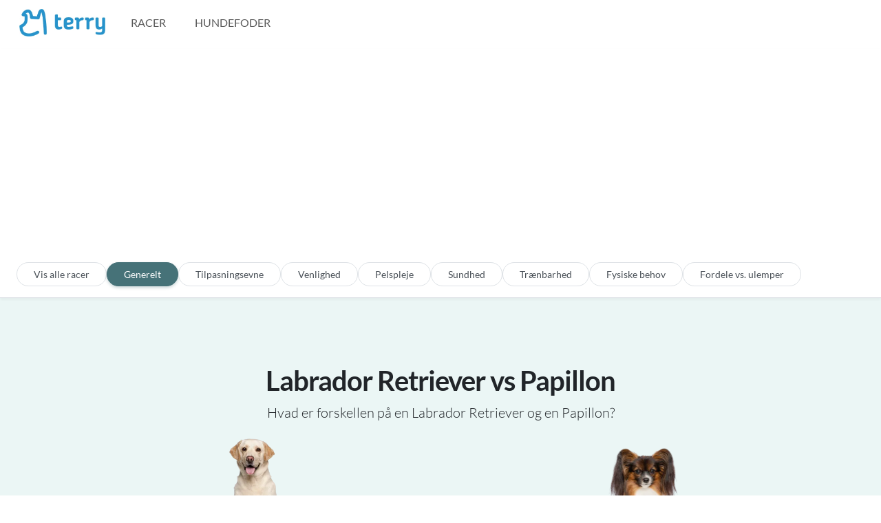

--- FILE ---
content_type: text/html; charset=utf-8
request_url: https://terry.dk/sammenlign/labrador-retriever-vs-papillon
body_size: 7397
content:
<!DOCTYPE html>
<html lang="da">
  <head>
    <!-- Required meta tags -->
<meta charset="utf-8" />
<meta name="viewport" content="width=device-width, initial-scale=1" />
<script defer data-domain="terry.dk" src="https://plausible.io/js/script.js"></script>

<!-- Preload CSS -->

<link rel="preload" href="/styles.css" as="style" />


<script async src="https://pagead2.googlesyndication.com/pagead/js/adsbygoogle.js?client=ca-pub-2393664069657867" crossorigin="anonymous"></script>

<!-- Primary Meta Tags -->
<title>Labrador Retriever vs Papillon [Sammenligning]  - Terry</title>
<meta name="title" content="Labrador Retriever vs Papillon [Sammenligning]  - Terry" />
<meta name="description" content="Sammenligning af Labrador Retriever og en Papillon på tværs af karakteristika som aktivitetsniveau, pelspleje, tilpasningsevne m.m" />

<!-- Open Graph / Facebook -->
<meta property="og:type" content="website" />
<meta property="og:url" content="/sammenlign/labrador-retriever-vs-papillon" />
<meta property="og:title" content="Labrador Retriever vs Papillon [Sammenligning]  - Terry" />
<meta property="og:description" content="Sammenligning af Labrador Retriever og en Papillon på tværs af karakteristika som aktivitetsniveau, pelspleje, tilpasningsevne m.m" />
<meta property="og:image" content="/terry.png" />

<!-- Twitter -->
<meta property="twitter:card" content="summary_large_image" />
<meta property="twitter:url" content="/sammenlign/labrador-retriever-vs-papillon" />
<meta property="twitter:title" content="Labrador Retriever vs Papillon [Sammenligning]  - Terry" />
<meta property="twitter:description" content="Sammenligning af Labrador Retriever og en Papillon på tværs af karakteristika som aktivitetsniveau, pelspleje, tilpasningsevne m.m" />
<meta property="twitter:image" content="/terry.png" />

<!-- Canonical -->
<link rel="canonical" href="/sammenlign/labrador-retriever-vs-papillon" />

<!-- Noindex -->


<!-- Extra tags via https://gist.github.com/alekskorovin/9737142 -->
<meta name="HandheldFriendly" content="True" />
<meta http-equiv="cleartype" content="on" />
<meta name="mobile-web-app-capable" content="yes" />
<meta name="apple-mobile-web-app-status-bar-style" content="black-translucent" />
<meta name="application-name" content="Terry" />
<meta name="msapplication-tooltip" content="Hundefoder er en jungle - Terry hjælper dig igennem" />
<meta http-equiv="X-UA-Compatible" content="IE=edge" />
<meta name="format-detection" content="telephone=no" />
<meta name="format-detection" content="address=no" />
<meta name="google" value="notranslate" />

<!-- Schema markup -->
<script type="application/ld+json">
  {
    "@context": "https://schema.org",
    "@type": "Organization",
    "name": "Terry",
    "url": "https://terry.dk",
    "logo": "https://terry.dk/logo.jpg"
  }
</script>



<!-- SystemJS and legacy browser polyfills (always loaded for SystemJS support) -->
<script src="/polyfills-legacy.js"></script>

<!-- Bootstrap Icons CDN -->
<link rel="stylesheet" href="https://cdn.jsdelivr.net/npm/bootstrap-icons@1.11.0/font/bootstrap-icons.css">

<!-- Custom CSS -->

<link rel="stylesheet" href="/styles.css" />


<!-- Preload image -->


<!-- Favicon -->
<link rel="apple-touch-icon" sizes="144x144" href="/apple-touch-icon.png" />
<link rel="icon" type="image/png" sizes="32x32" href="/favicon-32x32.png" />
<link rel="icon" type="image/png" sizes="16x16" href="/favicon-16x16.png" />
<link rel="manifest" href="/site.webmanifest" />
<link rel="mask-icon" href="/safari-pinned-tab.svg" color="#5bbad5" />
<meta name="msapplication-TileColor" content="#eeeeee" />
<meta name="theme-color" content="#ffffff" />

<!-- Google tag (gtag.js) -->
<script async src="https://www.googletagmanager.com/gtag/js?id=G-96FNFNDYYE"></script>
<script>
  window.dataLayer = window.dataLayer || [];
  function gtag() {
    dataLayer.push(arguments);
  }
  gtag("js", new Date());

  gtag("config", "G-96FNFNDYYE");
</script>

<script>
  function onError() {
    this.onerror = null;
    this.src = "/assets/Silhouette.png";
    if (this.parentNode && this.parentNode.children) {
      if (this.parentNode.children[0]) this.parentNode.children[0].srcset = "/assets/Silhouette.png";
      if (this.parentNode.children[1]) this.parentNode.children[1].srcset = "/assets/Silhouette.png";
    }
  }

  function onErrorFoder() {
    this.onerror = null;
    this.src = "/assets/FoodSilhouette.png";
    if (this.parentNode && this.parentNode.children) {
      if (this.parentNode.children[0]) this.parentNode.children[0].srcset = "/assets/FoodSilhouette.png";
      if (this.parentNode.children[1]) this.parentNode.children[1].srcset = "/assets/FoodSilhouette.png";
    }
  }
</script>

  </head>

  <body class="active-sort">
      
 <!-- STATIC NAV -->
<nav class="px-3 navbar navbar-expand-lg navbar-light">
  <div class="container-fluid position-relative">
    <a class="navbar-brand" href="/">
      <img
        alt="Terry"
        srcset="
          https://imagedelivery.net/AI1kr_eC-qyCz-owtdcolA/990d18f7-4f72-4a3e-895f-962e6f157300/public 124w,
          https://imagedelivery.net/AI1kr_eC-qyCz-owtdcolA/b382f944-3a9e-41de-c94d-6bf8922ece00/public 392w
        "
        sizes="(max-width: 600px) 124px,
            392px"
        src="https://imagedelivery.net/AI1kr_eC-qyCz-owtdcolA/b382f944-3a9e-41de-c94d-6bf8922ece00/public"
        width="125"
        height="40"
      />
    </a>

    <button
      aria-controls="navbarCollapse"
      aria-expanded="false"
      aria-label="Toggle navigation"
      class="navbar-toggler"
      data-bs-target="#navbarCollapse"
      data-bs-toggle="collapse"
      type="button"
    >
      <span class="navbar-toggler-icon"></span>
    </button>

    <div class="collapse navbar-collapse" id="navbarCollapse">
      <ul class="mb-2 mb-md-0 navbar-nav me-auto">
        <!-- <li class="nav-item">
          <a class="nav-link nav-link-app px-3" href="/guide" aria-current="page">Start her</a>
        </li> -->

        <li class="nav-item">
          <a class="nav-link nav-link-app px-3" href="/racer">Racer</a>
        </li>

        <li class="nav-item">
          <a class="nav-link nav-link-app px-3" href="/hundefoder">Hundefoder</a>
        </li>
      </ul>

      <ul class="mb-2 mb-md-0 navbar-nav">
        <!-- <li class="nav-item">
          <a class="nav-link nav-link-app px-3" href="/hunde"><i class="bi bi-house-heart"></i> Mine hunde</a>
        </li> -->

        <!-- <li class="nav-item">
          <a class="nav-link nav-link-app px-3" href="/login">Log ind</a>
        </li> -->
      </ul>

      <!-- Add small PNG -->
      <!-- <a href="/privatlivspolitik"><img alt="cookieBanner" src="/iconbig.png" width="20" /></a> -->
    </div>
  </div>
</nav>

<div class="position-relative mb-1">
  <div class="wave top white">
    <svg data-name="Layer 1" xmlns="http://www.w3.org/2000/svg" viewBox="0 0 1200 120" preserveAspectRatio="none">
      <path
        d="M0,0V46.29c47.79,22.2,103.59,32.17,158,28,70.36-5.37,136.33-33.31,206.8-37.5C438.64,32.43,512.34,53.67,583,72.05c69.27,18,138.3,24.88,209.4,13.08,36.15-6,69.85-17.84,104.45-29.34C989.49,25,1113-14.29,1200,52.47V0Z"
        opacity=".25"
        class="shape-fill"
      ></path>
      <path
        d="M0,0V15.81C13,36.92,27.64,56.86,47.69,72.05,99.41,111.27,165,111,224.58,91.58c31.15-10.15,60.09-26.07,89.67-39.8,40.92-19,84.73-46,130.83-49.67,36.26-2.85,70.9,9.42,98.6,31.56,31.77,25.39,62.32,62,103.63,73,40.44,10.79,81.35-6.69,119.13-24.28s75.16-39,116.92-43.05c59.73-5.85,113.28,22.88,168.9,38.84,30.2,8.66,59,6.17,87.09-7.5,22.43-10.89,48-26.93,60.65-49.24V0Z"
        opacity=".5"
        class="shape-fill"
      ></path>
      <path
        d="M0,0V5.63C149.93,59,314.09,71.32,475.83,42.57c43-7.64,84.23-20.12,127.61-26.46,59-8.63,112.48,12.24,165.56,35.4C827.93,77.22,886,95.24,951.2,90c86.53-7,172.46-45.71,248.8-84.81V0Z"
        class="shape-fill"
      ></path>
    </svg>
  </div>
</div>


    <nav class="px-4 bg-white py-3 sub-nav border-bottom border-top">
      <div>
        <div class="nav tabs" id="myTab" role="tablist">
          <a class="px-4 btn item rounded-pill" href="/racer">Vis alle racer</a>

          <button
            class="px-4 btn item rounded-pill active"
            aria-controls="Generelt"
            aria-selected="true"
            data-bs-target="#Generelt"
            data-bs-toggle="tab"
            id="Generelt-tab"
            role="tab"
          >
            Generelt
          </button>

          <button
            class="px-4 btn item rounded-pill"
            aria-controls="Tilpasningsevne"
            aria-selected="true"
            data-bs-target="#Tilpasningsevne"
            data-bs-toggle="tab"
            id="Tilpasningsevne-tab"
            role="tab"
          >
            Tilpasningsevne
          </button>

          <button
            class="px-4 btn item rounded-pill"
            aria-controls="Venlighed"
            aria-selected="true"
            data-bs-target="#Venlighed"
            data-bs-toggle="tab"
            id="Venlighed-tab"
            role="tab"
          >
            Venlighed
          </button>

          <button
            class="px-4 btn item rounded-pill"
            aria-controls="Pelspleje"
            aria-selected="true"
            data-bs-target="#Pelspleje"
            data-bs-toggle="tab"
            id="Pelspleje-tab"
            role="tab"
          >
            Pelspleje
          </button>

          <button
            class="px-4 btn item rounded-pill"
            aria-controls="Sundhed"
            aria-selected="true"
            data-bs-target="#Sundhed"
            data-bs-toggle="tab"
            id="Sundhed-tab"
            role="tab"
          >
            Sundhed
          </button>

          <button
            class="px-4 btn item rounded-pill"
            aria-controls="Trænbarhed"
            aria-selected="true"
            data-bs-target="#Trænbarhed"
            data-bs-toggle="tab"
            id="Trænbarhed-tab"
            role="tab"
          >
            Trænbarhed
          </button>

          <button
            class="px-4 btn item rounded-pill"
            aria-controls="Fysiske behov"
            aria-selected="true"
            data-bs-target="#Fysiske-Behov"
            data-bs-toggle="tab"
            id="FysiskeBehov-tab"
            role="tab"
          >
            Fysiske behov
          </button>

          <button
            class="px-4 btn item rounded-pill"
            aria-controls="Fordele vs. ulemper"
            aria-selected="true"
            data-bs-target="#FordeleUlemper"
            data-bs-toggle="tab"
            id="Fordele-Ulemper-tab"
            role="tab"
          >
            Fordele vs. ulemper
          </button>
        </div>
      </div>
    </nav>

    <main class="bg-primary bg-opacity-25 pb-5">
      <section class="container-lg pb-5">
        <h1 class="text-center fw-bold tracking-tight display-6 pt-5 px-5">Labrador Retriever vs Papillon</h1>

        <p class="text-center lead">Hvad er forskellen på en Labrador Retriever og en Papillon?</p>

        <article>
          <div class="mx-auto tab-content" id="tabContent" style="border: 0 !important">
            <div class="fade tab-pane active show" id="Generelt" role="tabpanel">
              <div id="textDescriptions" class="row mb-3">
                <div class="col-6 text-start">
                  <!-- Carousel 1 -->
                  <div id="carousel1" class="carousel carousel-dark slide" data-bs-ride="false" data-bs-interval="false">
                    <div class="carousel-inner">
                      <div class="carousel-item active">
                        <figure>
                          <picture>
                            <source srcset="https://imagedelivery.net/AI1kr_eC-qyCz-owtdcolA/c6e1cf7f-f509-48dc-1c9e-d79139c69c00/public" type="image/webp" />
                            <source srcset="https://imagedelivery.net/AI1kr_eC-qyCz-owtdcolA/fb4d11b1-d934-448e-8d12-0f1de9d73800/public" type="image/png" />
                            <img
                              class="mx-auto d-block"
                              src="https://imagedelivery.net/AI1kr_eC-qyCz-owtdcolA/fb4d11b1-d934-448e-8d12-0f1de9d73800/public"
                              decoding="async"
                              height="200"
                              alt="Labrador Retriever som ung/voksen"
                              title="Labrador Retriever som ung/voksen"
                              onerror="onError.call(this)"
                            />
                          </picture>
                          <figcaption class="text-center">Labrador Retriever som ung/voksen</figcaption>
                        </figure>
                      </div>
                      <div class="carousel-item">
                        <figure>
                          <picture>
                            <source srcset="https://imagedelivery.net/AI1kr_eC-qyCz-owtdcolA/162c5114-8500-4277-a4cb-cf52a07c1500/public" type="image/webp" />
                            <source srcset="https://imagedelivery.net/AI1kr_eC-qyCz-owtdcolA/b296b6d1-65c9-436c-df4a-b699c5cf2e00/public" type="image/png" />
                            <img
                              class="mx-auto d-block"
                              src="https://imagedelivery.net/AI1kr_eC-qyCz-owtdcolA/b296b6d1-65c9-436c-df4a-b699c5cf2e00/public"
                              decoding="async"
                              height="200"
                              alt="Labrador Retriever som hvalp"
                              title="Labrador Retriever som hvalp"
                              loading="lazy"
                              onerror="onError.call(this)"
                            />
                          </picture>
                          <figcaption class="text-center">Labrador Retriever som hvalp</figcaption>
                        </figure>
                      </div>
                      <div class="carousel-item">
                        <figure>
                          <picture>
                            <source srcset="https://imagedelivery.net/AI1kr_eC-qyCz-owtdcolA/20e33b83-dc1e-4cb6-d385-e818c2565000/public" type="image/webp" />
                            <source srcset="https://imagedelivery.net/AI1kr_eC-qyCz-owtdcolA/d6647ff0-0c15-4336-f7f6-25c909e24300/public" type="image/png" />
                            <img
                              class="mx-auto d-block"
                              src="https://imagedelivery.net/AI1kr_eC-qyCz-owtdcolA/d6647ff0-0c15-4336-f7f6-25c909e24300/public"
                              decoding="async"
                              height="200"
                              alt="Labrador Retriever som senior"
                              title="Labrador Retriever som senior"
                              loading="lazy"
                              onerror="onError.call(this)"
                            />
                          </picture>
                          <figcaption class="text-center">Labrador Retriever som senior</figcaption>
                        </figure>
                      </div>
                    </div>
                    <button class="carousel-control-prev" type="button" data-bs-target="#carousel1" data-bs-slide="prev">
                      <span class="carousel-control-prev-icon" aria-hidden="true"></span>
                      <span class="visually-hidden">Previous</span>
                    </button>
                    <button class="carousel-control-next" type="button" data-bs-target="#carousel1" data-bs-slide="next">
                      <span class="carousel-control-next-icon" aria-hidden="true"></span>
                      <span class="visually-hidden">Next</span>
                    </button>
                  </div>
                  <!-- Carousel 1 / END -->

                  <div class="d-flex justify-content-center">
                    <a href="/racer/labrador-retriever " class="btn btn-outline-primary text-dark text-center"
                      >Labrador Retriever <i class="bi bi-box-arrow-up-right"></i
                    ></a>
                  </div>

                  <small> Labrador Retrieveren er en alsidig hunderace med fantastiske træningsevner og stor hengivenhed til sin familie. Oprindeligt fra Newfoundland blev den brugt som fiskerhund, men er nu populær både som arbejdshund og kæledyr. Racen kræver minimal pelspleje og findes i tre farver. Den trives bedst med motion og mentale udfordringer og er meget venlig overfor børn.</small>
                </div>
                <div class="col-6 text-start">
                  <!-- Carousel 2 -->
                  <div id="carousel2" class="carousel carousel-dark slide" data-bs-ride="false" data-bs-interval="false">
                    <div class="carousel-inner">
                      <div class="carousel-item active">
                        <figure>
                          <picture>
                            <source srcset="https://imagedelivery.net/AI1kr_eC-qyCz-owtdcolA/a5e18e75-c0b2-4ebf-15bd-69dd00232800/public" type="image/webp" />
                            <source srcset="https://imagedelivery.net/AI1kr_eC-qyCz-owtdcolA/7fa324a3-fa93-4306-416d-ff0dbad7de00/public" type="image/png" />
                            <img
                              class="mx-auto d-block"
                              src="https://imagedelivery.net/AI1kr_eC-qyCz-owtdcolA/7fa324a3-fa93-4306-416d-ff0dbad7de00/public"
                              decoding="async"
                              height="200"
                              alt="Papillon som ung/voksen"
                              title="Papillon som ung/voksen"
                              onerror="onError.call(this)"
                            />
                          </picture>
                          <figcaption class="text-center">Papillon som ung/voksen</figcaption>
                        </figure>
                      </div>
                      <div class="carousel-item">
                        <figure>
                          <picture>
                            <source srcset="https://imagedelivery.net/AI1kr_eC-qyCz-owtdcolA/f21ad831-f7d7-4fa9-6806-909c53d58000/public" type="image/webp" />
                            <source srcset="https://imagedelivery.net/AI1kr_eC-qyCz-owtdcolA/9e6fd666-1647-4f2d-0504-ff5373d16a00/public" type="image/png" />
                            <img
                              class="mx-auto d-block"
                              src="https://imagedelivery.net/AI1kr_eC-qyCz-owtdcolA/9e6fd666-1647-4f2d-0504-ff5373d16a00/public"
                              decoding="async"
                              height="200"
                              alt="Papillon som hvalp"
                              title="Papillon som hvalp"
                              loading="lazy"
                              onerror="onError.call(this)"
                            />
                          </picture>
                          <figcaption class="text-center">Papillon som hvalp</figcaption>
                        </figure>
                      </div>
                      <div class="carousel-item">
                        <figure>
                          <picture>
                            <source srcset="https://imagedelivery.net/AI1kr_eC-qyCz-owtdcolA/05382b17-717a-4e31-b588-c1828589c800/public" type="image/webp" />
                            <source srcset="https://imagedelivery.net/AI1kr_eC-qyCz-owtdcolA/0d498ea5-6506-4fd8-6de7-43a86acaa500/public" type="image/png" />
                            <img
                              class="mx-auto d-block"
                              src="https://imagedelivery.net/AI1kr_eC-qyCz-owtdcolA/0d498ea5-6506-4fd8-6de7-43a86acaa500/public"
                              decoding="async"
                              height="200"
                              alt="Papillon som senior"
                              title="Papillon som senior"
                              loading="lazy"
                              onerror="onError.call(this)"
                            />
                          </picture>
                          <figcaption class="text-center">Papillon som senior</figcaption>
                        </figure>
                      </div>
                    </div>
                    <button class="carousel-control-prev" type="button" data-bs-target="#carousel2" data-bs-slide="prev">
                      <span class="carousel-control-prev-icon" aria-hidden="true"></span>
                      <span class="visually-hidden">Previous</span>
                    </button>
                    <button class="carousel-control-next" type="button" data-bs-target="#carousel2" data-bs-slide="next">
                      <span class="carousel-control-next-icon" aria-hidden="true"></span>
                      <span class="visually-hidden">Next</span>
                    </button>
                  </div>
                  <!-- Carousel 2 / END -->

                  <div class="d-flex justify-content-center">
                    <a href="/racer/papillon " class="btn btn-outline-primary text-dark text-center"
                      >Papillon <i class="bi bi-box-arrow-up-right"></i
                    ></a>
                  </div>

                  <small> Papillon, også kendt som Sommerfuglehunden, er en lille og elegant race med store, sommerfuglformede ører. Vægten ligger typisk mellem 3 og 4,5 kilo, og trods størrelsen er Papillon kendt for sit modige hjerte og sin præstation i forskellige hundesportsaktiviteter. Papillon har en livlig og tillidsfuld personlighed og trives i selskab med mennesker. Denne hund har også en lang levetid på op til 15 år eller ældre.</small>
                </div>
              </div>

              <table class="table comp">
                <thead>
                  <tr>
                    <th scope="col"></th>
                    <th scope="col">Labrador Retriever</th>
                    <th scope="col">Papillon</th>
                  </tr>
                </thead>
                <tbody>
                  <tr>
                    <th scope="row">Race</th>
                    <td>Labrador Retriever</td>
                    <td>Papillon</td>
                  </tr>
                  <th scope="row">Internationalt racenavn</th>
                  <td>Labrador Retriever</td>
                  <td>Epagneul Nain Continental (Papillon)</td>

                  <tr>
                    <th scope="row">DK Kategori</th>
                    <td>Apporterende jagthunde</td>
                    <td>Selskabshunde</td>
                  </tr>
                  <tr>
                    <th scope="row">Kendetegn</th>
                    <td>Venlig / Aktiv / Udadvendt</td>
                    <td>Glad / Årvågen / Venskabelig</td>
                  </tr>
                  <tr>
                    <th scope="row">Hjemland</th>
                    <td>Storbritannien</td>
                    <td>Frankrig</td>
                  </tr>
                  <tr>
                    <th scope="row">Højde</th>
                    <td>Hanner 56-57 cm. Tæver 54-56 cm.</td>
                    <td>Ca 28 cm for begge køn</td>
                  </tr>
                  <tr>
                    <th scope="row">Forventet levealder</th>
                    <td>10-12 år</td>
                    <td>14-16 år</td>
                  </tr>
                  <tr>
                    <th scope="row">Vægt</th>
                    <td>25-34 kg</td>
                    <td>1,5-5 kg</td>
                  </tr>
                  <tr>
                    <th scope="row">Farver</th>
                    <td>Ensfarvet sort, gul eller brun</td>
                    <td>Hvid med få større partier i en hvilken som helst farve</td>
                  </tr>
                  <tr>
                    <th scope="row">Markeringer</th>
                    <td>Hvide markeringer</td>
                    <td>Sorte markeringer, sort maske, tan markeringer, røde markeringer, sable</td>
                  </tr>
                  <tr>
                    <th scope="row">Hvalpe per kuld</th>
                    <td>5-10 hvalpe</td>
                    <td>2-4 hvalpe</td>
                  </tr>

                  <tr>
                    <th scope="row">Popularitet (DK)</th>
                    <td>[#1] 8779 oprettelser</td>
                    <td>[#49] 253 oprettelser</td>
                  </tr>

                  <tr>
                    <th scope="row">Specialklub</th>
                    <td>Dansk Retriever Klub</td>
                    <td>Papillon - Phaléne Klubben</td>
                  </tr>
                </tbody>
              </table>
            </div>

            <div class="fade tab-pane" id="Tilpasningsevne" role="tabpanel">
              <h2 class="text-center my-5 fw-bold"><i class="bi bi-asterisk d-block mb-2 mx-auto"></i>Tilpasningsevne</h2>
              <table class="table comp">
                <thead>
                  <tr>
                    <th scope="col" style="width: 33%"></th>
                    <th scope="col" style="width: 33%">Labrador Retriever</th>
                    <th scope="col" style="width: 33%">Papillon</th>
                  </tr>
                </thead>
                <tbody>
                  <tr>
                    <th scope="row"><a href="/racer/hunde-der-egner-sig-til-at-bo-i-lejlighed">Egner sig til at bo i en lejlighed</a></th>
                    <td class="value">
                      <div class="rating r1">
                        <div class="filling"></div>
                      </div>
                    </td>
                    <td class="value">
                      <div class="rating r5">
                        <div class="filling"></div>
                      </div>
                    </td>
                  </tr>
                  <tr>
                    <th scope="row"><a href="/racer/hunde-der-er-gode-til-foerstegangsejere">God til førstegangsejere</a></th>
                    <td class="value">
                      <div class="rating r3">
                        <div class="filling"></div>
                      </div>
                    </td>
                    <td class="value">
                      <div class="rating r5">
                        <div class="filling"></div>
                      </div>
                    </td>
                  </tr>
                  <tr>
                    <th scope="row"><a href="/racer/foelsomme-hunde">Følsomhed</a></th>
                    <td class="value">
                      <div class="rating rev r5">
                        <div class="filling"></div>
                      </div>
                    </td>
                    <td class="value">
                      <div class="rating rev r3">
                        <div class="filling"></div>
                      </div>
                    </td>
                  </tr>
                  <tr>
                    <th scope="row"><a href="/racer/hunde-der-tolererer-at-vaere-alene">Tolererer at være alene</a></th>
                    <td class="value">
                      <div class="rating r2">
                        <div class="filling"></div>
                      </div>
                    </td>
                    <td class="value">
                      <div class="rating r1">
                        <div class="filling"></div>
                      </div>
                    </td>
                  </tr>
                  <tr>
                    <th scope="row"><a href="/racer/hunde-der-taaler-koldt-vejr">Tolererer koldt vejr</a></th>
                    <td class="value">
                      <div class="rating r3">
                        <div class="filling"></div>
                      </div>
                    </td>
                    <td class="value">
                      <div class="rating r2">
                        <div class="filling"></div>
                      </div>
                    </td>
                  </tr>
                  <tr>
                    <th scope="row"><a href="/racer/hunde-der-taaler-varmt-vejr">Tolererer varmt vejr</a></th>
                    <td class="value">
                      <div class="rating r3">
                        <div class="filling"></div>
                      </div>
                    </td>
                    <td class="value">
                      <div class="rating r4">
                        <div class="filling"></div>
                      </div>
                    </td>
                  </tr>
                </tbody>
              </table>
            </div>

            <div class="fade tab-pane" id="Venlighed" role="tabpanel">
              <h2 class="text-center my-5 fw-bold"><i class="bi bi-brightness-low d-block mb-2 mx-auto"></i>Venlighed</h2>
              <table class="table comp">
                <thead>
                  <tr>
                    <th scope="col"></th>
                    <th scope="col">Labrador Retriever</th>
                    <th scope="col">Papillon</th>
                  </tr>
                </thead>
                <tbody>
                  <tr>
                    <th scope="row"><a href="/racer/familievenlige-hunde">Familievenlig</a></th>
                    <td class="value">
                      <div class="rating r5">
                        <div class="filling"></div>
                      </div>
                    </td>
                    <td class="value">
                      <div class="rating r5">
                        <div class="filling"></div>
                      </div>
                    </td>
                  </tr>
                  <tr>
                    <th scope="row"><a href="/racer/boernevenlige-hunde">Børnevenlig</a></th>
                    <td class="value">
                      <div class="rating r5">
                        <div class="filling"></div>
                      </div>
                    </td>
                    <td class="value">
                      <div class="rating r3">
                        <div class="filling"></div>
                      </div>
                    </td>
                  </tr>
                  <tr>
                    <th scope="row"><a href="/racer/kattevenlige-hunde">Kattevenlig</a></th>
                    <td class="value">
                      <div class="rating r4">
                        <div class="filling"></div>
                      </div>
                    </td>
                    <td class="value">
                      <div class="rating r5">
                        <div class="filling"></div>
                      </div>
                    </td>
                  </tr>
                  <tr>
                    <th scope="row"><a href="/racer/hunde-der-er-venlig-over-for-fremmede">Venlig over for fremmede</a></th>
                    <td class="value">
                      <div class="rating r5">
                        <div class="filling"></div>
                      </div>
                    </td>
                    <td class="value">
                      <div class="rating r5">
                        <div class="filling"></div>
                      </div>
                    </td>
                  </tr>
                  <tr>
                    <th scope="row"><a href="/racer/hunde-der-er-venlig-mod-andre-hunde">Venlig over for andre hunde</a></th>
                    <td class="value">
                      <div class="rating r5">
                        <div class="filling"></div>
                      </div>
                    </td>
                    <td class="value">
                      <div class="rating r4">
                        <div class="filling"></div>
                      </div>
                    </td>
                  </tr>
                </tbody>
              </table>
            </div>

            <div class="fade tab-pane" id="Pelspleje" role="tabpanel">
              <h2 class="text-center my-5 fw-bold"><i class="bi bi-scissors d-block mb-2 mx-auto"></i>Pelspleje</h2>
              <table class="table comp">
                <thead>
                  <tr>
                    <th scope="col"></th>
                    <th scope="col">Labrador Retriever</th>
                    <th scope="col">Papillon</th>
                  </tr>
                </thead>
                <tbody>
                  <tr>
                    <th scope="row"><a href="/racer/hunde-med-nem-pelspleje">Nem pelspleje</a></th>
                    <td class="value">
                      <div class="rating r5">
                        <div class="filling"></div>
                      </div>
                    </td>
                    <td class="value">
                      <div class="rating r3">
                        <div class="filling"></div>
                      </div>
                    </td>
                  </tr>
                  <tr>
                    <th scope="row"><a href="/racer/hunde-der-ikke-faelder-meget">Fælder meget</a></th>
                    <td class="value">
                      <div class="rating rev r5">
                        <div class="filling"></div>
                      </div>
                    </td>
                    <td class="value">
                      <div class="rating rev r2">
                        <div class="filling"></div>
                      </div>
                    </td>
                  </tr>
                  <tr>
                    <th scope="row">↔️ Pelslængde</th>
                    <td>Kort</td>
                    <td>Mellem</td>
                  </tr>
                  <tr>
                    <th scope="row">Pelstype</th>
                    <td>Dobbelt</td>
                    <td>Silkeblødt</td>
                  </tr>
                  <tr>
                    <th scope="row">Hvor ofte skal den plejes?</th>
                    <td>Ugenligt</td>
                    <td>Ugentligt, gerne oftere</td>
                  </tr>
                </tbody>
              </table>
            </div>

            <div class="fade tab-pane" id="Sundhed" role="tabpanel">
              <h2 class="text-center my-5 fw-bold"><i class="bi bi-activity d-block mb-2 mx-auto"></i>Sundhed</h2>
              <table class="table comp">
                <thead>
                  <tr>
                    <th scope="col"></th>
                    <th scope="col">Labrador Retriever</th>
                    <th scope="col">Papillon</th>
                  </tr>
                </thead>
                <tbody>
                  <tr>
                    <th scope="row">Generelt helbredsbillede</th>
                    <td class="value">
                      <div class="rating r3">
                        <div class="filling"></div>
                      </div>
                    </td>
                    <td class="value">
                      <div class="rating r3">
                        <div class="filling"></div>
                      </div>
                    </td>
                  </tr>
                  <tr>
                    <th scope="row"><a href="/racer/hunde-med-tendens-til-overvaegt">Potentiale for overvægt</a></th>
                    <td class="value">
                      <div class="rating rev r5">
                        <div class="filling"></div>
                      </div>
                    </td>
                    <td class="value">
                      <div class="rating rev r3">
                        <div class="filling"></div>
                      </div>
                    </td>
                  </tr>
                  <tr>
                    <th scope="row"><a href="/racer/hunde-der-savler-meget">Savler meget</a></th>
                    <td class="value">
                      <div class="rating r3">
                        <div class="filling"></div>
                      </div>
                    </td>
                    <td class="value">
                      <div class="rating r1">
                        <div class="filling"></div>
                      </div>
                    </td>
                  </tr>
                  <tr>
                    <th scope="row"><a href="/racer/allergivenlige-hunde">Allergivenlig</a></th>
                    <td>Nej</td>
                    <td>Nej</td>
                  </tr>
                </tbody>
              </table>
            </div>

            <div class="fade tab-pane" id="Trænbarhed" role="tabpanel">
              <h2 class="text-center my-5 fw-bold"><i class="bi bi-cpu d-block mb-2 mx-auto"></i>Trænbarhed</h2>
              <table class="table comp">
                <thead>
                  <tr>
                    <th scope="col"></th>
                    <th scope="col">Labrador Retriever</th>
                    <th scope="col">Papillon</th>
                  </tr>
                </thead>
                <tbody>
                  <tr>
                    <th scope="row"><a href="/racer/hunde-der-er-nemme-at-traene">Nem at træne</a></th>
                    <td class="value">
                      <div class="rating r5">
                        <div class="filling"></div>
                      </div>
                    </td>
                    <td class="value">
                      <div class="rating r5">
                        <div class="filling"></div>
                      </div>
                    </td>
                  </tr>
                  <tr>
                    <th scope="row"><a href="/racer/intelligente-hunde">Intelligens</a></th>
                    <td class="value">
                      <div class="rating r5">
                        <div class="filling"></div>
                      </div>
                    </td>
                    <td class="value">
                      <div class="rating r4">
                        <div class="filling"></div>
                      </div>
                    </td>
                  </tr>

                  <tr>
                    <th scope="row"><a href="/racer/hunde-der-napper-i-ting">Tendens til at nappe & tygge i ting</a></th>
                    <td class="value">
                      <div class="rating rev r5">
                        <div class="filling"></div>
                      </div>
                    </td>
                    <td class="value">
                      <div class="rating rev r3">
                        <div class="filling"></div>
                      </div>
                    </td>
                  </tr>
                  <tr>
                    <th scope="row"><a href="/racer/hunde-med-markant-rovdyrsinstinkt">Rovdyrsinstinkt</a></th>
                    <td class="value">
                      <div class="neutral rating r2">
                        <div class="filling"></div>
                      </div>
                    </td>
                    <td class="value">
                      <div class="neutral rating r4">
                        <div class="filling"></div>
                      </div>
                    </td>
                  </tr>
                  <tr>
                    <th scope="row"><a href="/racer/hunde-der-goer-meget">Tendens til at gø eller hyle</a></th>
                    <td class="value">
                      <div class="rating rev r4">
                        <div class="filling"></div>
                      </div>
                    </td>
                    <td class="value">
                      <div class="rating rev r2">
                        <div class="filling"></div>
                      </div>
                    </td>
                  </tr>
                  <tr>
                    <th scope="row"><a href="/racer/hunde-med-tendens-til-at-vandre-omkring">Lyst til at vandre omkring</a></th>
                    <td class="value">
                      <div class="rating rev r3">
                        <div class="filling"></div>
                      </div>
                    </td>
                    <td class="value">
                      <div class="rating rev r1">
                        <div class="filling"></div>
                      </div>
                    </td>
                  </tr>
                </tbody>
              </table>
            </div>

            <div class="fade tab-pane" id="Fysiske-Behov" role="tabpanel">
              <h2 class="text-center my-5 fw-bold"><i class="bi bi-battery-charging d-block mb-2 mx-auto"></i>Fysiske behov</h2>

              <table class="table comp">
                <thead>
                  <tr>
                    <th scope="col"></th>
                    <th scope="col">Labrador Retriever</th>
                    <th scope="col">Papillon</th>
                  </tr>
                </thead>
                <tbody>
                  <tr>
                    <th scope="row"><a href="/racer/hunde-med-hoejt-aktivitetsniveau">Energiniveau og aktivitetsbehove</a></th>
                    <td class="value">
                      <div class="rating r5">
                        <div class="filling"></div>
                      </div>
                    </td>
                    <td class="value">
                      <div class="rating r4">
                        <div class="filling"></div>
                      </div>
                    </td>
                  </tr>
                  <tr>
                    <th scope="row"><a href="/racer/intense-hunde">Intensitetsniveau</a></th>
                    <td class="value">
                      <div class="rating rev r5">
                        <div class="filling"></div>
                      </div>
                    </td>
                    <td class="value">
                      <div class="rating rev r3">
                        <div class="filling"></div>
                      </div>
                    </td>
                  </tr>
                  <tr>
                    <th scope="row"><a href="/racer/hunde-med-behov-for-meget-motion">Behov for motion</a></th>
                    <td class="value">
                      <div class="rating rev r5">
                        <div class="filling"></div>
                      </div>
                    </td>
                    <td class="value">
                      <div class="rating rev r5">
                        <div class="filling"></div>
                      </div>
                    </td>
                  </tr>
                  <tr>
                    <th scope="row"><a href="/racer/legesyge-hunde">Legesyge</a></th>
                    <td class="value">
                      <div class="rating r5">
                        <div class="filling"></div>
                      </div>
                    </td>
                    <td class="value">
                      <div class="rating r5">
                        <div class="filling"></div>
                      </div>
                    </td>
                  </tr>
                  <tr>
                    <th scope="row">Dagligt motionsbehov</th>
                    <td>Mere end to timer per dag</td>
                    <td>Op til 30 minutter om dagen</td>
                  </tr>
                  <tr>
                    <th scope="row"><a href="/racer/hunde-med-vagthundsinstinkt">Vagthundsinstinkt</a></th>
                    <td class="value">
                      <div class="rating r3">
                        <div class="filling"></div>
                      </div>
                    </td>
                    <td class="value">
                      <div class="rating r4">
                        <div class="filling"></div>
                      </div>
                    </td>
                  </tr>
                </tbody>
              </table>
            </div>

            <div class="fade tab-pane mx-lg-5" id="FordeleUlemper" role="tabpanel">
              <h2 class="text-center fw-bold">Labrador Retriever</h2>
              <div class="row">
                <div class="col-6 mt-3">
                  <ul class="list-group">
                    
                    <li class="list-group-item pros smaller p-3">Venlig mod katte</li>
                    
                    <li class="list-group-item pros smaller p-3">Familievenlig</li>
                    
                    <li class="list-group-item pros smaller p-3">God med børn</li>
                    
                    <li class="list-group-item pros smaller p-3">Imødekommende over for fremmede mennesker</li>
                    
                    <li class="list-group-item pros smaller p-3">Venlig mod andre hunde</li>
                    
                    <li class="list-group-item pros smaller p-3">Nem pelspleje</li>
                    
                    <li class="list-group-item pros smaller p-3">Nem at træne</li>
                    
                    <li class="list-group-item pros smaller p-3">Intelligent</li>
                    
                    <li class="list-group-item pros smaller p-3">Meget legesyg</li>
                    
                  </ul>
                </div>
                <div class="col-6 mt-3">
                  <ul class="list-group">
                    
                    <li class="list-group-item cons smaller p-3">Ikke egnet til at bo i lejlighed</li>
                    
                    <li class="list-group-item cons smaller p-3">Meget følsom</li>
                    
                    <li class="list-group-item cons smaller p-3">Egner sig ikke til at være alene</li>
                    
                    <li class="list-group-item cons smaller p-3">Fælder meget</li>
                    
                    <li class="list-group-item cons smaller p-3">Øget risiko for overvægt</li>
                    
                    <li class="list-group-item cons smaller p-3">Tilbøjelig til at nappe og tygge i ting</li>
                    
                    <li class="list-group-item cons smaller p-3">Begrænset rovdyrsinstinkt</li>
                    
                    <li class="list-group-item cons smaller p-3">Tilbøjelig til at gø og hyle</li>
                    
                    <li class="list-group-item cons smaller p-3">Højt intensitetsniveau</li>
                    
                    <li class="list-group-item cons smaller p-3">Behov for meget motion</li>
                    
                  </ul>
                </div>
              </div>

              <h2 class="text-center fw-bold mt-5">Papillon</h2>
              <div class="row">
                <div class="col-6 mt-3">
                  <ul class="list-group">
                    
                    <li class="neutral list-group-item pros smaller p-3">Venlig mod katte</li>
                    
                    <li class="neutral list-group-item pros smaller p-3">Tilpasser sig godt til en lejlighed</li>
                    
                    <li class="neutral list-group-item pros smaller p-3">God til førstegangsejere</li>
                    
                    <li class="neutral list-group-item pros smaller p-3">Tolererer varmt vejr</li>
                    
                    <li class="neutral list-group-item pros smaller p-3">Familievenlig</li>
                    
                    <li class="neutral list-group-item pros smaller p-3">Imødekommende over for fremmede mennesker</li>
                    
                    <li class="neutral list-group-item pros smaller p-3">Venlig mod andre hunde</li>
                    
                    <li class="neutral list-group-item pros smaller p-3">Fælder kun lidt</li>
                    
                    <li class="neutral list-group-item pros smaller p-3">Savler ikke så meget</li>
                    
                    <li class="neutral list-group-item pros smaller p-3">Nem at træne</li>
                    
                    <li class="neutral list-group-item pros smaller p-3">Intelligent</li>
                    
                    <li class="neutral list-group-item pros smaller p-3">Markant rovdyrsinstinkt</li>
                    
                    <li class="neutral list-group-item pros smaller p-3">Ikke så tilbøjelig til at gø og hyle</li>
                    
                    <li class="neutral list-group-item pros smaller p-3">Ikke så tilbøjelig til at vandre vidt omkring</li>
                    
                    <li class="neutral list-group-item pros smaller p-3">Meget legesyg</li>
                    
                    <li class="neutral list-group-item pros smaller p-3">Markant vagthundsinstinkt</li>
                    
                  </ul>
                </div>
                <div class="col-6 mt-3">
                  <ul class="list-group">
                    
                    <li class="neutral list-group-item cons smaller p-3">Egner sig ikke til at være alene</li>
                    
                    <li class="neutral list-group-item cons smaller p-3">Tolererer ikke koldt vejr</li>
                    
                    <li class="neutral list-group-item cons smaller p-3">Behov for meget motion</li>
                    
                  </ul>
                </div>
              </div>
            </div>
          </div>
        </article>
      </section>
    </main>

    <div class="position-relative">
  <div class="wave bottom dark">
    <svg data-name="Layer 1" xmlns="http://www.w3.org/2000/svg" viewBox="0 0 1200 120" preserveAspectRatio="none">
      <path
        d="M0,0V46.29c47.79,22.2,103.59,32.17,158,28,70.36-5.37,136.33-33.31,206.8-37.5C438.64,32.43,512.34,53.67,583,72.05c69.27,18,138.3,24.88,209.4,13.08,36.15-6,69.85-17.84,104.45-29.34C989.49,25,1113-14.29,1200,52.47V0Z"
        opacity=".25"
        class="shape-fill"
      ></path>
      <path
        d="M0,0V15.81C13,36.92,27.64,56.86,47.69,72.05,99.41,111.27,165,111,224.58,91.58c31.15-10.15,60.09-26.07,89.67-39.8,40.92-19,84.73-46,130.83-49.67,36.26-2.85,70.9,9.42,98.6,31.56,31.77,25.39,62.32,62,103.63,73,40.44,10.79,81.35-6.69,119.13-24.28s75.16-39,116.92-43.05c59.73-5.85,113.28,22.88,168.9,38.84,30.2,8.66,59,6.17,87.09-7.5,22.43-10.89,48-26.93,60.65-49.24V0Z"
        opacity=".5"
        class="shape-fill"
      ></path>
      <path
        d="M0,0V5.63C149.93,59,314.09,71.32,475.83,42.57c43-7.64,84.23-20.12,127.61-26.46,59-8.63,112.48,12.24,165.56,35.4C827.93,77.22,886,95.24,951.2,90c86.53-7,172.46-45.71,248.8-84.81V0Z"
        class="shape-fill"
      ></path>
    </svg>
  </div>
</div>
<footer class="bg-dark text-white p-5">
  <div class="container">
    <div class="row g-4">
      <div class="col-md-6">
        <span class="h5 mb-3 d-block">Oversigt</span>
        <ul class="nav flex-column">
          <li class="nav-item mb-2"><a href="/racer" class="nav-link p-0 text-white-50">Raceportrætter</a></li>
          <li class="nav-item mb-2"><a href="/sammenlign" class="nav-link p-0 text-white-50">Sammenlign på tværs af hunderacer</a></li>
          <li class="nav-item mb-2"><a href="/hundefoder" class="nav-link p-0 text-white-50">Hundefoder</a></li>
          <li class="nav-item mb-2"><a href="/guide-find-den-rigtige-hund" class="nav-link p-0 text-white-50">Guide: Find den rigtige hunderace</a></li>
          <li class="nav-item mb-2"><a href="/kalorier" class="nav-link p-0 text-white-50">Værktøj: Hvor meget skal din hund have at spise?</a></li>
          <li class="nav-item mb-2"><a href="/saesoner" class="nav-link p-0 text-white-50">Sæsoner</a></li>
        </ul>
      </div>
      
      <div class="col-md-6">
        <div class="mb-4">
          <span class="h5 mb-3 d-block">Alt det med småt</span>
          <ul class="nav flex-column">
            <li class="nav-item mb-2"><a href="/privatlivspolitik" class="nav-link p-0 text-white-50">Cookie- og privatlivspolitik</a></li>
          </ul>
        </div>

        <div>
          <span class="h5 mb-3 d-block">Sitemaps</span>
          <ul class="nav flex-column">
            <li class="nav-item mb-2"><a href="/sammenligninger.html" class="nav-link p-0 text-white-50">Sammenligninger</a></li>
            <li class="nav-item mb-2"><a href="/filtre.html" class="nav-link p-0 text-white-50">Filtre</a></li>
          </ul>
        </div>
      </div>
    </div>
    
    <hr class="my-4 border-secondary">
    
    <div class="row">
      <div class="col">
        <div class="small text-white-50">© 2025 Terry</div>
      </div>
    </div>
  </div>
</footer>

    <script async src="/comparison-legacy.js"></script>
    <script>
      document.body.className = "visible";
    </script>
  </body>
</html>


--- FILE ---
content_type: text/html; charset=utf-8
request_url: https://www.google.com/recaptcha/api2/aframe
body_size: 271
content:
<!DOCTYPE HTML><html><head><meta http-equiv="content-type" content="text/html; charset=UTF-8"></head><body><script nonce="ZVN9kJzYxSOE-AdG6K-CLQ">/** Anti-fraud and anti-abuse applications only. See google.com/recaptcha */ try{var clients={'sodar':'https://pagead2.googlesyndication.com/pagead/sodar?'};window.addEventListener("message",function(a){try{if(a.source===window.parent){var b=JSON.parse(a.data);var c=clients[b['id']];if(c){var d=document.createElement('img');d.src=c+b['params']+'&rc='+(localStorage.getItem("rc::a")?sessionStorage.getItem("rc::b"):"");window.document.body.appendChild(d);sessionStorage.setItem("rc::e",parseInt(sessionStorage.getItem("rc::e")||0)+1);localStorage.setItem("rc::h",'1769818491053');}}}catch(b){}});window.parent.postMessage("_grecaptcha_ready", "*");}catch(b){}</script></body></html>

--- FILE ---
content_type: application/javascript
request_url: https://terry.dk/comparison-legacy.js
body_size: -493
content:
System.register(["./util-legacy.js","./chunks/bootstrap.esm-legacy-DOSOaP3T.js"],function(e,t){"use strict";var n;return{setters:[e=>{n=e.d},null],execute:function(){function e(){n("#myTab","#Generelt")}"loading"===document.readyState?document.addEventListener("DOMContentLoaded",e):e()}}});
